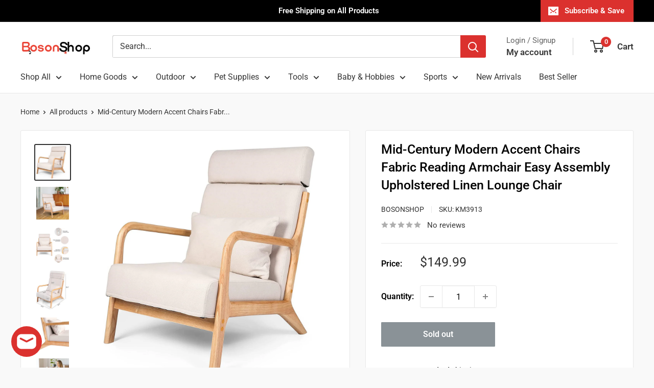

--- FILE ---
content_type: text/javascript
request_url: https://www.bosonshop.com/cdn/shop/t/11/assets/custom.js?v=102476495355921946141737530909
body_size: -596
content:
//# sourceMappingURL=/cdn/shop/t/11/assets/custom.js.map?v=102476495355921946141737530909
